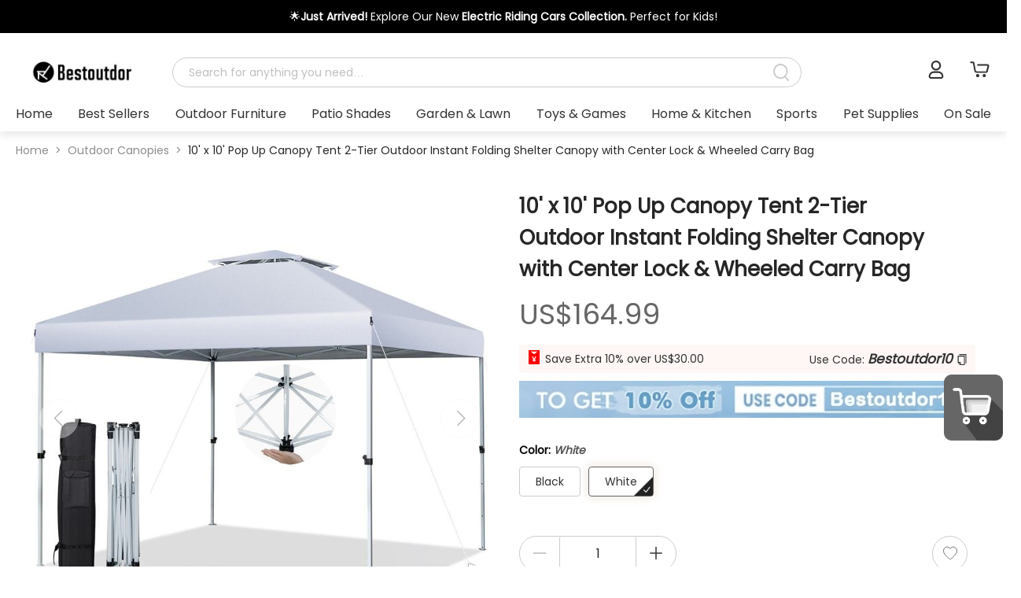

--- FILE ---
content_type: application/javascript; charset=UTF-8
request_url: https://www.bestoutdor.com/pc/assets/index-1f2cba73.js
body_size: 510
content:
import{f as e,__tla as D}from"./index-f86483b7.js";import{J as I}from"./jszip.min-ee9e4c08.js";let i,n,d,_,l,c,m,u,y,f,g,b,h,w,k,x,v,q,z,L,R,U,j,C,A,B,O,P,E,S=Promise.all([(()=>{try{return D}catch{}})()]).then(async()=>{B=a=>e.get("/api/order/order_list",{params:a}),C=a=>e.post("/api/order/place_order",a),L=a=>e.get("/api/order/order_detail",{params:{order_no:a}}),f=a=>e.get("/api/order/tax_amount",{params:a}),u=a=>e.post("/api/order/trans_expenses",a),_=a=>e.post("/api/coupon/coupon_discount",a),l=a=>e.post("/api/coupon/automatic_discount",{sku_list:a}),c=a=>e.post("/api/coupon/bundle_discount",{sku_list:a}),m=a=>e.post("/api/insurance/calc_price",a),R=()=>e.get("/api/payment/client_id"),U=a=>e.post("/api/payment/pay",a),j=a=>e.post("/api/payment/execute",a),g=a=>e.post("/api/pay/sessions",a),w=a=>e.post("/api/pay/pay_request",a),h=a=>e.post("/api/pay/payment_result",a),y=a=>e.post("/api/airwallex/create_payment_intent",a),k=a=>e.post("/api/airwallex/pay_request",a),x=a=>e.post("/api/airwallex/payment_result",a),z=a=>e.post("/api/order/add_abandon_order",a),A=a=>e.get("/api/order/abandon_order_detail",{params:{checkout_id:a}}),P=a=>e.post("/api/order/order_refund",a),O=async(a,p)=>{if(p.length==1)window.location.href=p[0];else{const o=new I,J=o.folder(a+"_Zip"),$=p.map((s,t)=>fetch(s).then(r=>r.arrayBuffer()).then(r=>{J.file(`${a}_${t+1}.pdf`,r)}));await Promise.all($),o.generateAsync({type:"blob"}).then(s=>{const t=document.createElement("a"),r=URL.createObjectURL(s);t.href=r,t.download=a+".zip",document.body.appendChild(t),t.click(),document.body.removeChild(t),URL.revokeObjectURL(r)})}},E=a=>e.get("/api/order/pending_review_list",{params:{page:a,page_size:10}}),i=a=>e.get("/api/order/reviewed_list",{params:{page:a,page_size:10}}),n=a=>e.post("/api/order/comment_order_product",a),d=a=>e.get("/api/order/track_order_info",{params:a}),b=a=>e.post("/api/braintree/client_token",a),v=a=>e.post("/api/braintree/pay_request",a),q=a=>e.post("/api/braintree/payment_result",a)});export{i as A,n as B,d as C,S as __tla,_ as a,l as b,c,m as d,u as e,y as f,f as g,g as h,b as i,h as j,w as k,k as l,x as m,v as n,q as o,z as p,L as q,R as r,U as s,j as t,C as u,A as v,B as w,O as x,P as y,E as z};


--- FILE ---
content_type: application/javascript; charset=UTF-8
request_url: https://www.bestoutdor.com/pc/assets/index-b33ba1a0.js
body_size: 1954
content:
import{b as X,_ as j,u as ke,__tla as fe}from"./index-f86483b7.js";import{b as H,r as be,l as Ve,o as l,e as o,F as h,aw as b,f as u,aF as W,aG as k,u as n,z as Y,i as ee,m as ae,w as ie,y as le,p as x,q as se,t as c,aR as _e,aI as C,aQ as te,aS as re,aE as xe,aP as ne,av as oe,g as Ce,v as Ue,aJ as Ie,aK as Pe}from"./vendor-be70222b.js";import{c as V,__tla as De}from"./index-56764fc6.js";let de,me,Se=Promise.all([(()=>{try{return fe}catch{}})(),(()=>{try{return De}catch{}})()]).then(async()=>{const ue=["src","onClick","onMouseenter"],pe=["src"],ce=["src"],ge={name:"Rate"},ve=H({...ge,props:{modelValue:{type:Number,required:!0,default:5},disabled:{type:Boolean,default:!1},width:{type:String,default:"20"}},emits:["update:modelValue"],setup(s,{emit:v}){const d=s,g=X(),w=be(0),_=a=>{v("update:modelValue",a)},p=a=>{w.value=a},i=Ve(()=>d.disabled?((d!=null&&d.modelValue?(d==null?void 0:d.modelValue)>5?5:d==null?void 0:d.modelValue:5)+"").split("."):["5"]);return(a,y)=>(l(),o("div",{class:"rate",onMouseleave:y[0]||(y[0]=e=>w.value=0)},[s.disabled?(l(),o(h,{key:1},[(l(!0),o(h,null,b(Number(n(i)[0]||5),e=>(l(),o("img",{class:"img",style:k({width:s.width+"px"}),src:n(g).domain.imageDomain+"/b2c/admin/tinymce/star.png",alt:"",key:e},null,12,pe))),128)),n(i)[1]?(l(),o("div",{key:0,class:"img ending",style:k({width:s.width+"px",height:s.width+"px",backgroundSize:s.width+"px "+s.width+"px"})},[u("p",{class:"one img",style:k({width:Number("0."+(n(i)[1]||0))*Number(s.width)+"px",height:s.width+"px",backgroundSize:s.width+"px "+s.width+"px"})},null,4)],4)):Y("",!0),(l(!0),o(h,null,b((n(i)[1]?4:5)-Number(n(i)[0]||5),e=>(l(),o("img",{class:"img",style:k({width:s.width+"px"}),src:n(g).domain.imageDomain+"/b2c/admin/tinymce/star-o.png",alt:"",key:e},null,12,ce))),128))],64)):(l(),o(h,{key:0},b(5,e=>u("img",{class:W(["img edit",{cursor:!s.disabled}]),style:k({width:s.width+"px"}),src:e<=(w.value||s.modelValue)?n(g).domain.imageDomain+"/b2c/admin/tinymce/star.png":n(g).domain.imageDomain+"/b2c/admin/tinymce/star-o.png",alt:"",key:e,onClick:r=>!s.disabled&&_(e),onMouseenter:r=>!s.disabled&&p(e)},null,46,ue)),64))],32))}});let f,U,I,P,D,S,z,T,N,M,q,L,R,A,B,E,Z,$,F,G,J,K,O,Q;de=j(ve,[["__scopeId","data-v-ffa7f4c1"]]),f=s=>(Ie("data-v-a1a94f9b"),s=s(),Pe(),s),U={key:0,class:"main_image"},I=["src"],P=["src"],D={class:"action"},S={key:1},z={class:"ant-upload-text"},T={key:1},N=["src"],M=["src"],q={key:2,class:"uploading"},L=f(()=>u("p",null,"\u4E0A\u4F20\u4E2D",-1)),R={key:3,class:"uploading"},A=f(()=>u("p",null,"\u4E0A\u4F20\u5931\u8D25",-1)),B=[A],E={class:"action"},Z={class:"btn"},$={class:"ant-upload-text"},F={class:"img"},G=["src"],J=["src"],K=f(()=>u("p",null,"X",-1)),O={name:"Upload"},Q=H({...O,props:["modelValue","action","isList","isInit"],emits:["update:modelValue"],setup(s,{emit:v}){const d=s,g=ke(),w=X(),_=/^https?:\/\/(([a-zA-Z0-9_-])+(\.)?)*(:\d+)?(\/((\.)?(\?)?=?&?[a-zA-Z0-9_-](\?)?)*)*$/i,p=e=>_.test(e)?e:w.domain.imageDomain+"/"+e,i=ee({list:[],loading:!1,imageUrl:"",uploadChange:e=>{if(e.file.status==="uploading"){i.imageUrl="",i.loading=!0;return}e.file.status==="done"&&(i.imageUrl=p(e.file.response.data.uri),v("update:modelValue",w.domain.imageDomain+"/"+e.file.response.data.uri),i.loading=!1),e.file.status==="error"&&(i.loading=!1,ae.error("upload error"))},delete:()=>{i.imageUrl="",v("update:modelValue","")},handlePreview:()=>{a.previewImage=i.imageUrl,a.previewVisible=!0,a.previewTitle=i.imageUrl}}),a=ee({list:[],previewVisible:!1,previewImage:"",previewTitle:"",handleCancel:()=>{a.previewVisible=!1,a.previewTitle=""},handlePreview:e=>{a.previewImage=p(e.response.data.uri),a.previewVisible=!0,a.previewTitle=e.name||e.url.substring(e.url.lastIndexOf("/")+1)},delete:e=>{var r;a.list=(r=a.list)==null?void 0:r.filter(m=>m.response.data.uri!=e.response.data.uri)},onEnd:()=>{var r;let e=((r=a.list)==null?void 0:r.map(m=>m.status=="done"?m.response.data.uri:"").filter(m=>!!m))||[];v("update:modelValue",e)}}),y=e=>{e.size/1024/1024<20||ae.error("Image must smaller than 20MB!")};return ie(()=>a.list,e=>{let r=(e==null?void 0:e.map(m=>m.status=="done"?p(m.response.data.uri):"").filter(m=>!!m))||[];v("update:modelValue",r)}),ie(()=>d.isInit,e=>{e&&(d.isList?a.list=d.modelValue.length>0?d.modelValue.map(r=>({uid:r,status:"done",response:{data:{uri:p(r)}},url:p(r),name:r})):[]:i.imageUrl=d.modelValue&&p(d.modelValue))},{immediate:!0}),(e,r)=>{const m=le("a-upload"),we=le("a-progress");return l(),o("div",null,[s.isList?(l(),o("div",T,[(l(!0),o(h,null,b(a.list,(t,ye)=>(l(),o("div",{class:W(["imgs",{error:t.status=="error"}]),key:ye},[t.status=="done"&&n(V)(t.response.data.uri)=="image"?(l(),o("img",{class:"img",src:p(t.response.data.uri),alt:"",key:t.url},null,8,N)):t.status=="done"&&n(V)(t.response.data.uri)!="image"?(l(),o("video",{key:1,class:"img",src:p(t.response.data.uri),alt:""},null,8,M)):t.status=="uploading"?(l(),o("div",q,[L,c(we,{"show-info":!1,percent:t.percent},null,8,["percent"])])):t.status=="error"?(l(),o("div",R,B)):Y("",!0),u("div",E,[c(n(te),{class:"noSelect",style:{"margin-right":"10px"},onClick:he=>a.handlePreview(t)},null,8,["onClick"]),c(n(re),{onClick:he=>a.delete(t),class:"noSelect"},null,8,["onClick"])])],2))),128)),c(m,{"file-list":a.list,"onUpdate:file-list":r[1]||(r[1]=t=>a.list=t),action:"/api-go/api/common/upload-image",multiple:!0,"before-upload":y,onPreview:a.handlePreview},{default:se(()=>{var t;return[u("div",Z,[u("div",null,[c(n(ne)),u("div",$,oe(((t=n(g).languageText)==null?void 0:t.upload)??"Upload"),1)])])]}),_:1},8,["file-list","onPreview"])])):(l(),x(m,{key:0,"file-list":i.list,"onUpdate:file-list":r[0]||(r[0]=t=>i.list=t),name:"file","list-type":"picture-card",class:"avatar-uploader","show-upload-list":!1,action:"/api-go/api/common/upload-image","before-upload":y,onChange:i.uploadChange},{default:se(()=>{var t;return[i.imageUrl?(l(),o("div",U,[n(V)(i.imageUrl)=="image"?(l(),o("img",{key:0,src:i.imageUrl,alt:"main_image",class:"uploadimg"},null,8,I)):(l(),o("video",{key:1,src:i.imageUrl,alt:"main_image",class:"uploadimg"},null,8,P)),u("div",D,[c(n(_e),{style:{"margin-right":"20px"}}),c(n(te),{style:{"margin-right":"20px"},onClick:C(i.handlePreview,["stop"])},null,8,["onClick"]),c(n(re),{onClick:C(i.delete,["stop"]),class:"del noSelect"},null,8,["onClick"])])])):(l(),o("div",S,[i.loading?(l(),x(n(xe),{key:0})):(l(),x(n(ne),{key:1})),u("div",z,oe(((t=n(g).languageText)==null?void 0:t.upload)??"Upload"),1)]))]}),_:1},8,["file-list","onChange"])),Ce(u("div",{class:"modal",onClick:r[3]||(r[3]=t=>a.previewVisible=!1)},[u("div",F,[n(V)(a.previewImage)=="image"?(l(),o("img",{key:0,alt:"example",style:{width:"100%"},src:a.previewImage},null,8,G)):(l(),o("video",{key:1,alt:"example",style:{width:"100%"},controls:"",src:a.previewImage,onClick:r[2]||(r[2]=C(()=>{},["stop"]))},null,8,J)),K])],512),[[Ue,a.previewVisible]])])}}}),me=j(Q,[["__scopeId","data-v-a1a94f9b"]])});export{de as R,me as U,Se as __tla};


--- FILE ---
content_type: application/javascript; charset=UTF-8
request_url: https://www.bestoutdor.com/pc/assets/Pop-6797d8d2.js
body_size: 30
content:
import{b as c,aT as i,w as m,p as u,q as _,aB as h,o as w,g as v,v as f,f as t,aI as e,aA as y}from"./vendor-be70222b.js";import{_ as b,__tla as k}from"./index-f86483b7.js";let l,C=Promise.all([(()=>{try{return k}catch{}})()]).then(async()=>{const p={name:"Pop"},d=c({...p,props:["show"],emits:["update:show"],setup(o,{emit:r}){const n=o;return i(()=>{document.body.style.overflow="auto"}),m(()=>n.show,s=>{document.body.style.overflow=s?"hidden":"auto"}),(s,a)=>(w(),u(h,{name:"pop"},{default:_(()=>[v(t("div",{class:"pop",onClick:a[1]||(a[1]=e(P=>r("update:show",!1),["stop"]))},[t("div",{onClick:a[0]||(a[0]=e(()=>{},["stop"]))},[y(s.$slots,"value",{},void 0,!0)])],512),[[f,o.show]])]),_:3}))}});l=b(d,[["__scopeId","data-v-003ad2e7"]])});export{l as P,C as __tla};


--- FILE ---
content_type: application/javascript; charset=UTF-8
request_url: https://www.bestoutdor.com/pc/assets/index-56764fc6.js
body_size: 423
content:
import{b as i,__tla as f}from"./index-f86483b7.js";let c,p,u,m,d,g,o,_=Promise.all([(()=>{try{return f}catch{}})()]).then(async()=>{g=e=>{const t=i();if(Number(e)){let n=parseFloat((e+"").replace(/[^\d\.-]/g,"")).toFixed(2)+"",r=n.split(".")[0].split("").reverse(),l=n.split(".")[1],s="";for(let a=0;a<r.length;a++)s+=r[a]+((a+1)%3==0&&a+1!=r.length?",":"");return(t.currency.icon||"$")+s.split("").reverse().join("")+"."+l}else return(t.currency.icon||"$")+(e==0?0:e)},o=e=>{let t=e;return e&&(t=e.slice(0,1).toUpperCase()+e.slice(1).toLowerCase()),t},d=(e,t)=>e?e.split(t||"-").reduce((n,r)=>n+" "+o(r),""):"",p=()=>{let e=document.documentElement.scrollTop;const t=setInterval(()=>{document.documentElement.scrollTop=e-=50,e<=0&&clearInterval(t)},5)},u=function(t){var s;let n=((/^https?:\/\/(([a-zA-Z0-9_-])+(\.)?)*(:\d+)?(\/((\.)?(\?)?=?&?[a-zA-Z0-9_-](\?)?)*)*$/i.test(t)?((s=new URL(t))==null?void 0:s.pathname)||"":t).split(".").pop()||"").toLowerCase(),r=["jpg","jpeg","gif","png","webp"],l=["mp4","wmv","avi","mov"];return r.includes(n)?"image":l.includes(n)?"video":"image"},c=function(t=[],n="id"){if(t.length===0)return[];let r=[];const l={};return t.forEach(s=>{l[s[n]]||(l[s[n]]=s)}),r=Object.values(l),r},m=function(t){const n=i();return/^https?:\/\/(([a-zA-Z0-9_-])+(\.)?)*(:\d+)?(\/((\.)?(\?)?=?&?[a-zA-Z0-9_-](\?)?)*)*$/i.test(t)?t:n.domain.imageDomain+"/"+t}});export{_ as __tla,c as a,p as b,u as c,m as d,d as k,g as p,o as t};
